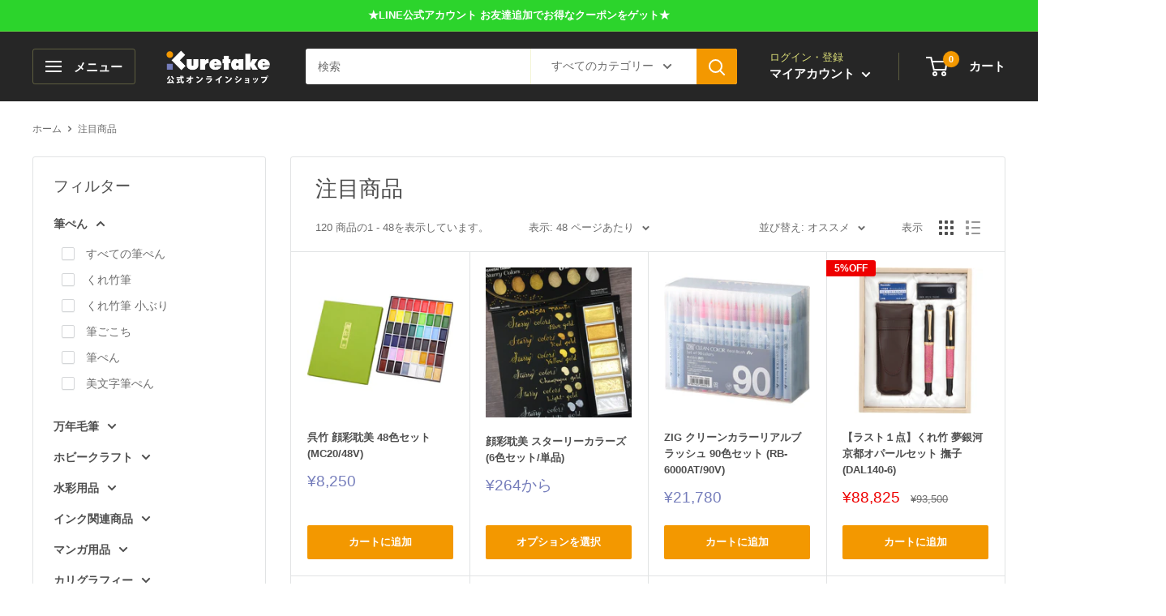

--- FILE ---
content_type: text/javascript
request_url: https://kuretakeshop.com/cdn/shop/t/30/assets/custom.js?v=90373254691674712701664169315
body_size: -540
content:
//# sourceMappingURL=/cdn/shop/t/30/assets/custom.js.map?v=90373254691674712701664169315
